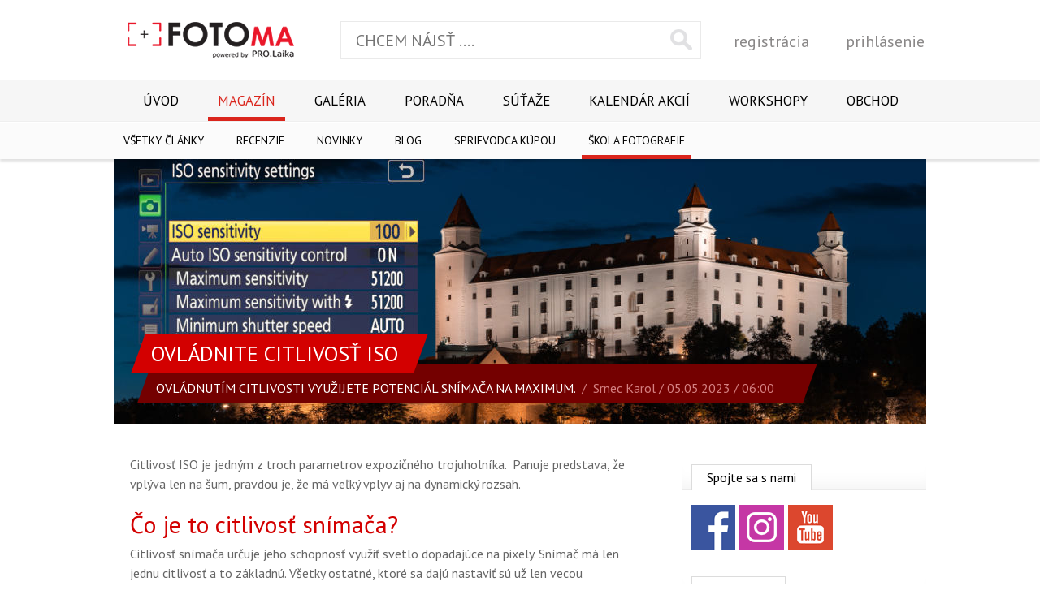

--- FILE ---
content_type: text/html; charset=UTF-8
request_url: https://www.fotoma.sk/magazin/skola-fotografie/ovladnite-citlivost-iso/
body_size: 37520
content:
<!DOCTYPE html>
<html lang="sk" class="no-js">
<head>
  <meta charset="utf-8">
  <title>Ovládnite citlivosť ISO | Fotoma.sk</title>
  <meta http-equiv="X-UA-Compatible" content="IE=edge">
  <meta name="viewport" content="width=device-width, initial-scale=1">
  <meta name="description" content="">
  <meta name="author" content="Srnec Karol">
  <meta name="robots" content="index, follow">
  <script>(function(d){d.className=d.className.replace("no-js","js")})(document.documentElement);</script>
  <link rel="stylesheet" type="text/css" media="all" href="https://fonts.googleapis.com/css?family=PT+Sans:400,700&amp;subset=latin-ext">
  <link rel="stylesheet" type="text/css" media="all" href="/css/gzip/base.min.css?v=10">
  <link rel="stylesheet" type="text/css" media="all" href="/css/custom.css?v=4">
  <meta property="og:url" content="https://www.fotoma.sk/magazin/skola-fotografie/ovladnite-citlivost-iso/">
  <meta property="og:type" content="website">
  <meta property="og:title" content="Ovládnite citlivosť ISO">
  <meta property="og:description" content="Citlivosť ISO je jedným z troch parametrov expozičného trojuholníka.  Panuje predstava, že vplýva len na šum, pravdou je, že má veľký vplyv aj na dynamický rozsah.">
  <meta property="og:image" content="https://www.fotoma.sk/images/content/hlavicky/4053/3cf1b28181d13a2c1b113fe9b76036b0.jpg">
  <script type="text/javascript" src="/js/gzip/merged.min.js?v=12"></script>
  <script type="text/javascript" src="https://ad.fotoma.sk/www/delivery/spcjs.php?id=4"></script>

<!-- Google Tag Manager -->
<script>(function(w,d,s,l,i){w[l]=w[l]||[];w[l].push({'gtm.start':
new Date().getTime(),event:'gtm.js'});var f=d.getElementsByTagName(s)[0],
j=d.createElement(s),dl=l!='dataLayer'?'&l='+l:'';j.async=true;j.src=
'https://www.googletagmanager.com/gtm.js?id='+i+dl;f.parentNode.insertBefore(j,f);
})(window,document,'script','dataLayer','GTM-W6S7HRS');</script>
<!-- End Google Tag Manager -->

<!-- Google Tag Manager -->
  <script type="text/javascript">
    window.dataLayer = window.dataLayer || [];
    function gtag(){dataLayer.push(arguments);}

    gtag('consent', 'default', {
      functionality_storage: 'granted',
      security_storage: 'granted',
      ad_storage: 'denied',
      analytics_storage: 'denied',
      personalization_storage: 'denied',
      ad_user_data: 'denied',
      ad_personalization: 'denied'
    });
  </script>

  <script type="text/javascript">
    gtag('js', new Date());
    gtag('config', 'GTM-W6S7HRS');
  </script>
<!-- End Google Tag Manager -->
</head>

<body>
<!-- Google Tag Manager (noscript) -->
<noscript><iframe src="https://www.googletagmanager.com/ns.html?id=GTM-W6S7HRS" height="0" width="0" style="display:none;visibility:hidden"></iframe></noscript>
<!-- End Google Tag Manager (noscript) -->

  <div class="site-container">
    <div class="site-header">
      <div class="content clearfix">
        <a href="/" class="logo">
          <img src="/images/logo.png" alt="FOTOma.sk - portál o fotografovaní, fotografie, foto galérie" class="logo-img">
        </a>

        <div class="header-search">
          <form action="/vyhladavanie/" method="get">
            <fieldset class="clearfix">
              <div class="form-field">
                <input type="text" name="q" value="" placeholder="CHCEM NÁJSŤ ...." class="search-field">
              </div>

              <div class="form-actions">
                <button type="submit" class="search-button">Vyhľadať</button>
              </div>
            </fieldset>
          </form>
        </div>

        <div class="header-user-login">
  <a href="/uzivatel/registracia/" class="link">registrácia</a>
  <a href="/uzivatel/prihlasenie/?continue=magazin/skola-fotografie/ovladnite-citlivost-iso" class="link">prihlásenie</a>
</div>
      </div>

      <a href="#menu" id="js-nav-toggle" class="nav-toggle">Menu</a>

<div id="menu" class="site-nav">
  <ul id="js-site-nav" class="site-nav-center clearfix">
    <li class="site-nav-item site-nav--first">
      <a href="/" class="site-nav-link">Úvod</a>
    </li>

    <li class="site-nav-item site-nav-item--open">
      <a href="/magazin/" class="site-nav-link site-nav-link--active">Magazín</a>

      <div class="site-nav-level-2">
        <div class="site-nav-level-2-center">
          <ul class="site-nav-level-2-ul clearfix">
            <li class="site-nav-level-2-item site-nav-level-2-item--first">
              <a href="/magazin/" class="site-nav-level-2-link">Všetky články</a>
            </li>

            <li class="site-nav-level-2-item">
              <a href="/magazin/recenzie/" class="site-nav-level-2-link">Recenzie</a>
            </li>

            <li class="site-nav-level-2-item">
              <a href="/magazin/novinky/" class="site-nav-level-2-link">Novinky</a>
            </li>

            <li class="site-nav-level-2-item">
              <a href="/magazin/blog/" class="site-nav-level-2-link">Blog</a>
            </li>

            <li class="site-nav-level-2-item">
              <a href="/magazin/sprievodca-kupou/" class="site-nav-level-2-link">Sprievodca kúpou</a>
            </li>

            <li class="site-nav-level-2-item">
              <a href="/magazin/skola-fotografie/" class="site-nav-level-2-link site-nav-level-2-link--active">Škola fotografie</a>
            </li>
          </ul>
        </div>
      </div>
    </li>

    <li class="site-nav-item">
      <a href="/galeria/" class="site-nav-link">Galéria</a>

      <div class="site-nav-level-2">
        <div class="site-nav-level-2-center">
          <ul class="site-nav-level-2-ul clearfix">
            <li class="site-nav-level-2-item site-nav-level-2-item--first">
              <a href="/galeria/" class="site-nav-level-2-link">odporúčané</a>
            </li>

            <li class="site-nav-level-2-item">
              <a href="/galeria/najnovsie/" class="site-nav-level-2-link">najnovšie</a>
            </li>

            <li class="site-nav-level-2-item">
              <a href="/galeria/popularne/" class="site-nav-level-2-link">populárne</a>
            </li>

            <li class="site-nav-level-2-item">
              <a href="/galeria/popularne-dnes/" class="site-nav-level-2-link">populárne dnes</a>
            </li>

            <li class="site-nav-level-2-item">
              <a href="/galeria/oblubene/" class="site-nav-level-2-link">obľubené</a>
            </li>

            <li class="site-nav-level-2-item">
              <a href="/galeria/oblubeni-autori/" class="site-nav-level-2-link">obľubení autori</a>
            </li>

            <li class="site-nav-level-2-item low-priority">
              <a href="/galeria/vyhladavanie/" class="site-nav-level-2-link">vyhľadávanie</a>
            </li>
          </ul>
        </div>
      </div>
    </li>

    <li class="site-nav-item">
      <a href="/forum/" class="site-nav-link">Poradňa</a>

      <div class="site-nav-level-2">
        <div class="site-nav-level-2-center">
          <ul class="site-nav-level-2-ul clearfix">
            <li class="site-nav-level-2-item site-nav-level-2-item--first">
              <a href="/forum/" class="site-nav-level-2-link">kategórie</a>
            </li>

            <li class="site-nav-level-2-item">
              <a href="/forum/vyhladavanie/" class="site-nav-level-2-link">vyhľadávanie</a>
            </li>
          </ul>
        </div>
      </div>
    </li>

    <li class="site-nav-item">
      <a href="/sutaze/" class="site-nav-link">Súťaže</a>
    </li>

    <li class="site-nav-item">
      <a href="/kalendar-akcii/" class="site-nav-link">Kalendár akcií</a>
    </li>

    <li class="site-nav-item">
      <a href="/workshopy/" class="site-nav-link">Workshopy</a>
    </li>

    <li class="site-nav-item">
      <a href="http://www.prolaika.sk/" class="site-nav-link" target="_blank">Obchod</a>
    </li>
  </ul>
</div>    </div>

    <div class="site-body clearfix">
      <div class="blog-header" style="background-color: #ffffff";>
  <div class="header-center">
    <div class="image">
      <img src="/images/content/hlavicky/4053/3cf1b28181d13a2c1b113fe9b76036b0_1000x326_crop.jpg" alt="Ovládnite citlivosť ISO">
    </div>

    <div class="title-wrap">
      <h1 class="title">
        <span class="in">Ovládnite citlivosť ISO</span>
      </h1>

      <div class="subtitle">
        <span class="in">
          <span class="category">Ovládnutím citlivosti využijete potenciál snímača na maximum.</span>&nbsp;&nbsp;/&nbsp;&nbsp;<a href="/profil/5746/srnec-karol/" class="author">Srnec Karol</a> / 05.05.2023 / 06:00        </span>
      </div>
    </div>
  </div>
</div>

<div class="site-center clearfix">
  <div class="blog-article">
    <div id="js-article" class="article">
      <p>Citlivosť ISO je jedným z troch parametrov expozičného trojuholníka.&nbsp; Panuje predstava, že vplýva len na šum, pravdou je, že má veľký vplyv aj na dynamický rozsah.</p><h1>Čo je to citlivosť snímača?</h1><p>Citlivosť snímača určuje jeho schopnosť využiť svetlo dopadajúce na pixely. Snímač má len jednu citlivosť a to základnú. Všetky ostatné, ktoré sa dajú nastaviť sú už len vecou spracovania signálu zo snímača.</p><p><strong>Citlivosť sa udáva pomocou číselného systému ISO. </strong>Nižšie hodnoty ISO zvyčajne znamenajú lepšiu kvalitu obrazu, ale vyššie hodnoty ISO sú užitočné pri snímaní v slabom svetle alebo pri fotografovaní pohyblivých objektov, kde je rýchlosť uzávierky kľúčovým faktorom.</p><p>Norma ISO nahradila staršie označenia ASA a DIN.</p><h3>Základná/natívna citlivosť</h3><p><strong>Natívna citlivosť snímača (anglicky "native ISO" alebo "base ISO") predstavuje hodnotu citlivosti senzoru fotoaparátu, pri ktorej senzor poskytuje najlepšiu možnú kvalitu obrazu. Táto hodnota citlivosti sa obvykle nachádza na spodku rozsahu ISO, čo znamená, že sa zvyčajne jedná o najnižšiu možnú hodnotu ISO, ktorú je možné na fotoaparáte nastaviť.</strong></p><p>Pri natívnej citlivosti sa senzor správa najpresnejšie a najkonzistentnejšie a umožňuje najvyššiu úroveň detailov, dynamického rozsahu a farebnej presnosti.</p><p>Najčastejšia základná citlivosť má hodnotu ISO 100, ale stretnete sa aj s ISO 64, 160, alebo 200. Záleží na konkrétnom fotoaparáte.</p><h3>Rozšírená citlivosť</h3><p><strong>Vďaka digitálnemu spracovaniu obrazu môžeme na fotoaparátoch nastaviť celú škálu citlivosti a prispôsobiť nastavenie fotoaparátu konkrétnym podmienkam. </strong>Hlavne profesionálne fotoaparáty ponúkajú aj nastavenie nižšej ako základnej citlivosti. Využíva sa to, ak potrebujete predĺžiť expozičný čas. Napr. pri fotografovaní tečúcej vody a oblakov, alebo pri fotografovaní s vysokosvetelnými objektívmi. Všetky fotoaparáty majú rozšírenie citlivosti do vysokých hodnôt. Bežne viac ako ISO 6400.</p><p>&nbsp;</p><p><a href="/fotogaleria/ovladnite-citlivost-iso/?photo=29781"><img alt="" src="/images/content/galeria/2908/7d62922efc86c234077d3c36d7e5ac39_635x0_fit.jpg" style="height:423px; width:635px" /></a></p><p class="video-label">Aj takto môže vyzerať ponuka citlivosti ISO.</p><h3>Citlivosť a expozičný trojuholník</h3><p><strong>Citlivosť je súčasťou expozičného trojuholníka, základu každej kompozície. Trojuholník tvoria ešte parametre času a clony.</strong> Fotograf sa pri fotení rozhoduje, akú kombináciu času, clony a citlivosti použije.</p><p>Všetky tri parametre sa nastavujú po krokoch EV. Pre presnejšie nastavenie expozície sa používa nastavenie po 1/2 alebo 1/3 EV.</p><p>Ak ponecháte čas a clonu konštantné, pri zvýšení ISO o 1EV (napr. zo 100 na 200), zdvojnásobíte jas. Naopak, ak citlivosť o 1 EV znížite, klesne jas na polovicu.</p><p>&nbsp;</p><p><a href="/fotogaleria/ovladnite-citlivost-iso/?photo=29782"><img alt="" src="/images/content/galeria/2145/d95b7d953da67aa9aafe14fb9c7cf401_635x0_fit.jpg" style="height:541px; width:635px" /></a></p><p class="video-label">Expozičný trojuholník.</p><p>&nbsp;</p><h1>Nastavenie fotoaparátu</h1><p>Pred použitím fotoaparátu odporúčam preštudovať si návod. Nastavenie citlivosti musíte dostať do krvi, rovnako ako času a clony.</p><p>&nbsp;</p><p><a href="/fotogaleria/ovladnite-citlivost-iso/?photo=29783"><img alt="" src="/images/content/galeria/3572/f98ef25400e21b9efc69f4b6fbcb94e6_635x0_fit.jpg" style="height:357px; width:635px" /></a></p><p class="video-label">Menu, fotoaparátu Nikon, pre nastavenie citlivosti ISO.</p><h3>AUTO ISO</h3><p>V tomto režime nastavuje citlivosť fotoaparát. Berie pri tom do úvahy aj ohniskovú dĺžku objektívu. Snaží sa, aby ste nerozmazali záber, tým že neudržíte fotoaparát stabilne. Schopnosť udržať fotoaparát stabilne je individuálna a výdatne pri nej pomáha stabilizácia obrazu.</p><h3>Limity pre nastavenie citlivosti</h3><p>U pokročilejších fotoaparátov máte možnosť nastaviť limitný čas, pod ktorý by fotoaparát nemal ísť. Dá sa aj nastaviť, akú najvyššiu citlivosť má fotoaparát používať.</p><h3>Odšumovanie vo fotoaparáte</h3><p><strong>V pokročilých fotoaparátoch nájdete dve rozdielne funkcie odšumovania. Jedna je určená pre odšumovanie pri vysokých citlivostiach a funguje len pri fotografovaní do formátov JPG/HEIF.</strong> AK fotografujete do RAW, funkciu vypnite, pretože spomaľuje fotoaparát. Osobne ani v prípade fotografovania do JPG/HEIF neodporúčam používať odšumovanie. Zvyčajne je príliš agresívne a potláča jemné detaily.</p><p><strong>Druhá funkcia odšumovania slúži na odšumenie fotografii nasnímaných dlhými časmi, pri ktorých sa môže objaviť šum spôsobený nerovnomernou kvalitou pixelov a prehrievaním snímača, aj keď je nastavená nízka citlivosť.</strong> Ak expozícia trvá napr. 30 sekúnd, fotoaparát po nej exponuje ďalších 30 sekúnd, ale s uzatvorenou uzávierkou. Zistí, ktoré pixely produkujú šum a využije to pri odšumení. Dlhý odšumovací proces môže zdržiavať v určitých situáciach.</p><h1>Šum a citlivosť ISO</h1><p><strong>So zvyšujúcou sa citlivosťou rastie množstvo šumu. Posudzovanie miery šumu je do veľkej miery individuálne. Každý má svoju hranicu, kedy je miera šumu už privysoká.</strong> Záleží aj na použití fotografii, či budú zverejnené na sociálnych sieťach, alebo tlačené na veľký formát.</p><p>Urobte si vlastný test šumu. Fotoaparát dajte na statív a postupne urobte sériu fotografii s celým rozsahom citlivosti. Odporúčam urobiť to v exteriéri aj interiéri.</p><p>&nbsp;</p><p><a href="/fotogaleria/ovladnite-citlivost-iso/?photo=29784"><img alt="" src="/images/content/galeria/0940/3252d15c1073099a5cfb99912ae2d815_635x0_fit.png" style="height:357px; width:635px" /></a></p><p class="video-label">Ja testujem citlivosť a jej vplyv na šum v kostole, kde sú horšie svetelné podmienky a je tam veľký dynamický rozsah svetiel, od presvetlených vitráží, až po tmavé tiene pod lavicami.</p><p>&nbsp;</p><p>Digitálny šum má dve zložky: jasovú a farebnú. Jasová určuje množstvo šumu. Farebná zafarbenie jednotlivých “zŕn”. Farebný šum vieme výborne potlačiť a tak sme nútený bojovať len s monochromatickým šumom.</p><p><em>Tip: Osobne považujem za najvyššiu hranicu použitia tú, kedy sa množstvo šumu vyrovná množstvu obrazových informácii.</em></p><h3>Odšumovanie v počítači</h3><p>V posledných mesiacoch zažíva odšumovanie v počítači revolúciu. Do hry vstúpila umelá inteligencia, pomocou ktorej je odšumovanie oveľa účinnejšie a menej deštruktívne, ako odšumovanie štandardnými postupmi. Aby ste mohli fotografie účinne odšumiť, musíte fotografovať do formátu RAW. Viac sa dozviete v týchto článkoch:</p><ul><li><a target="_blank" href="https://www.fotoma.sk/magazin/blog/dxo-pureraw3-pre-ostrejsie-fotografie-bez-sumu/">DXO PureRaw3 - pre ostrejšie fotografie bez šumu</a></li><li><a target="_blank" href="https://www.fotoma.sk/magazin/blog/mala-odsumovacia-revolucia-v-lightroom-classic-cc-12-3/">Malá odšumovacia revolúcia v Lightroom Classic CC 12.3</a></li></ul><h1>Dynamický rozsah snímača a citlivosť ISO</h1><p>Pri výbere fotoaparátu sa často riadime tým, aký má dynamický rozsah a úroveň šumu. To ako vplýva citlivosť na množstvo šumu je vidieť na prvý pohľad, keď si fotografiu zväčšíte na 100%. <strong>Menej fotografov vie, že citlivosť ISO vplýva aj na dynamický rozsah a to veľmi výrazne.</strong></p><p>Dynamický rozsah snímača určuje, aký rozsah jasov vie zachytiť. U najlepších fotoaparátov sa DR blíži 15 EV. Pri vysokých citlivostiach spadne DR aj o viac ako 50%. To je obrovský rozdiel. Aj keď vás šum vôbec nezaujíma, vplyv ISO na dynamický rozsah by ste nemali ignorovať.</p><h1>Laboratórne merania</h1><p>Sú laboratória, ktoré sa zaoberajú kvalitou snímačov. Najznámejšie sú <a target="_blank" href="http://dxomark.com">dxomark.com</a> a <a target="_blank" href="https://www.photonstophotos.net/">https://www.photonstophotos.net/</a>. Posudzujú šum, dynamický rozsah, farebnú hĺbku.</p><p>&nbsp;</p><p><a href="/fotogaleria/ovladnite-citlivost-iso/?photo=29785"><img alt="" src="/images/content/galeria/1008/9f4ac1271119bd7400e1726ff5b7d362_635x0_fit.png" style="height:403px; width:635px" /></a></p><p class="video-label">Skóre fotoaparátu Sony A7 IV. Podľa <a target="_blank" href="http://dxomark.com">dxomark.com</a> má fotoaparát nadpriemerný dynamický rozsah 14,7 EV a akceptovateľný šum je až do ISO 3379. V praxi nie je problém fotografovať aj na ISO 12 800.</p><p>&nbsp;</p><p><a href="/fotogaleria/ovladnite-citlivost-iso/?photo=29786"><img alt="" src="/images/content/galeria/2975/ddd2c5a1eee6af67d1e4eff8d5f84fe6_635x0_fit.png" style="height:284px; width:635px" /></a></p><p class="video-label">Porovnanie troch fotoaparátov. Graf poklesu dynamického rozsahu v závislosti na citlivosti ISO. Vidíte, že pri najvyšších citlivostiach je dynamický rozsah len polovičný.</p><h1>Prax</h1><p>Každý snímač podáva najlepšie výsledky na základnej citlivosti, ktorá je pre neho prirodzená. Veľmi dobre výsledky sú zvyčajne aj 1-2 EV hore, alebo dole. Ak chcete vyťažiť z vašej techniky maximum, snažte sa používať základnú citlivosť.</p><p>&nbsp;</p><p><a href="/fotogaleria/ovladnite-citlivost-iso/?photo=29787"><img alt="" src="/images/content/galeria/2033/2cc647fb5542e4bdee2091e94841d239_635x0_fit.png" style="height:174px; width:635px" /></a></p><p class="video-label">Na <a href="https://www.photonstophotos.net/">https://www.photonstophotos.net/</a> som si pozrel môj Sony A7R V. Ak chcem získať maximálny dynamický rozsah, mal by som sa pohybovať v rozsahu ISO 50-200.</p><p>&nbsp;</p><p>Medzi situácie, kedy je nevyhnutné používať vyššie hodnoty citlivosti je fotografovanie pohybu a fotografovanie za zlých svetelných podmienok, ak nemôžete použiť statív alebo blesk. Pri žánroch ako šport, wildlife, reportáž, svadba, sa použitiu vyšších citlivostí nevyhneme. Tu sa často používa automatické nastavenie ISO. Mali by sme sa ale vždy snažiť, aby sme používali čo najnižšie hodnoty, napr. použitím svetelnejších objektívov.</p><p>&nbsp;</p><p><a href="/fotogaleria/ovladnite-citlivost-iso/?photo=29788"><img alt="" src="/images/content/galeria/3061/14cbe68b28b8cf5d75954c8315b81895_635x0_fit.jpg" style="height:423px; width:635px" /></a></p><p class="video-label">Pri fotografovaní koncertov v interiéroch sa nevyhnete použitiu vyšších citlivostí. ISO 3200.</p><p>&nbsp;</p><p><a href="/fotogaleria/ovladnite-citlivost-iso/?photo=29789"><img alt="" src="/images/content/galeria/0274/a64925e34dc155d2909156c47e8fd9b6_635x0_fit.jpg" style="height:423px; width:635px" /></a></p><p class="video-label">Aj keď je svetla málo, nemali by ste použiť vysokú citlivosť, ale základnú a umiestniť fotoaparát na statív.</p><p>&nbsp;</p><p>V žánroch ako portrét, krajina, architektúra, nočná fotografia, produktová fotografia, sa považuje za hriech používať vyššiu, ako základnú citlivosť. Tu všade môžete použiť statív, alebo prisvetlenie. Použitie vyšších citlivosti je dôkazom lenivosti fotografa a jeho zlým prístupom k fotografovaniu.</p><p>&nbsp;</p><p><a href="/fotogaleria/ovladnite-citlivost-iso/?photo=29790"><img alt="" src="/images/content/galeria/3407/289f003a53990d9cd76e29207e24bb24_635x0_fit.jpg" style="height:423px; width:635px" /></a></p><p class="video-label">Základnú, alebo zníženú citlivosť používajte na portrétoch v exteriéri.</p><p>&nbsp;</p><p><a href="/fotogaleria/ovladnite-citlivost-iso/?photo=29791"><img alt="" src="/images/content/galeria/0396/e9b3b83373627b82079501a5ece1908b_635x0_fit.jpg" style="height:357px; width:635px" /></a></p><p class="video-label">V krajinárskej fotografii potrebujete maximálny dynamický rozsah a žiaden šum. Preto fotografujete s nastavenou základnou citlivosťou.</p><p>&nbsp;</p><p><strong>Odporúčané články:</strong></p><ul><li><a target="_blank" href="https://www.fotoma.sk/magazin/skola-fotografie/ovladnite-obrazove-profily/">Ovládnite obrazové profily</a></li><li><a target="_blank" href="https://www.fotoma.sk/magazin/skola-fotografie/vyvazenie-bielej-pre-zaciatocnikov/">Vyváženie bielej pre začiatočníkov</a></li></ul>    </div>

    <div class="article-stats clearfix" itemscope itemtype="http://schema.org/Article">
  <div class="mf" itemprop="name">Ovládnite citlivosť ISO</div>

  <div class="mf" itemprop="aggregateRating" itemscope itemtype="http://schema.org/AggregateRating">
    <span itemprop="ratingValue">0</span>
    <span itemprop="bestRating">5</span> with
    <span itemprop="ratingCount">0</span>
  </div>

  <div class="share">
    <div class="share-services clearfix">
      <div id="js-share-facebook" class="service" data-url="https://www.fotoma.sk/magazin/skola-fotografie/ovladnite-citlivost-iso/" data-text="Ovládnite citlivosť ISO"></div>
      <div id="js-share-twitter" class="service" data-url="https://www.fotoma.sk/magazin/skola-fotografie/ovladnite-citlivost-iso/" data-text="Ovládnite citlivosť ISO"></div>
      <div id="js-share-pinterest" class="service" data-url="https://www.fotoma.sk/magazin/skola-fotografie/ovladnite-citlivost-iso/" data-text="Ovládnite citlivosť ISO"></div>
    </div>
  </div>

  <div class="group vote clearfix">
    <div title="Pre hodnotenie sa musíte prihlásiť" id="js-stars" class="stars">
      <div class="points" style="width: 0px;">&nbsp;</div>
    </div>
  </div>

  <div class="group current-stats">
    <div class="line">
      <span class="label">počet hodnotení:</span> <span id="js-num-votes">0</span>
    </div>

    <div class="line" style="display: none;">
      <span class="label">moje hodnotenie:</span> <span id="js-my-vote"></span>
    </div>
  </div>
</div>


<script src="/js/sharrre.js"></script>

<script>

$(document).ready(function()
{
  // STAR VOTE
  $('a.js-star').mouseenter(function()
  {
    var $this = $(this);
    var value = $this.data('value');

    $this.parent().find('a.js-star').removeClass('hover').slice(0, value).addClass('hover');
  });

  $('a.js-star').click(function()
  {
    var $this = $(this);
    var page_id = $this.data('page-id');
    var value = $this.data('value');
    var my_vote = $('#js-my-vote').text();

    $this.parent().find('a.js-star').removeClass('active hover').slice(0, value).addClass('active hover');

    if(my_vote!='')
    {
      $.LTMessageBox.Alert('Tento článok ste už hodnotili. Vaše hodnotenie bolo ' + my_vote, 'zatvoriť');
      return true;
    }

    $.post('/do.php?module=ajax&action=pages_add_vote', { page_id: page_id, points: value }, null, 'json')
    .success(function(response)
    {
      if('status' in response)
      {
        if(response.status=='success')
        {
          $('a.js-star').off('mouseenter click');
          $this.parent().attr('id', 'js-stars');

          $('#js-my-vote').text(value);

          if('num_votes' in response)
          {
            $('#js-num-votes').text(response.num_votes);
          }

          if('num_points' in response)
          {
            $('#js-num_points').text(response.num_points).closest('.line').show();
          }

          if('points' in response)
          {
            $('#js-points-value').text('(' + response.points + ')');
          }
        }
        else if(response.status=='not authenticated')
        {
          $.LTMessageBox.Alert('Pre hodnotenie sa najskôr musíte prihlásiť.', 'zatvoriť');
        }
        else if(response.status=='already rated')
        {
          if('my_vote' in response)
          {
            $.LTMessageBox.Alert('Tento článok ste už hodnotili. Vaše hodnotenie bolo ' + response.my_vote, 'zatvoriť');
          }
          else $.LTMessageBox.Alert('Tento článok ste už hodnotili.', 'zatvoriť');
        }
        else $.LTMessageBox.Alert('Pri ukladaní dát nastala chyba.', 'zatvoriť');
      }
      else $.LTMessageBox.Alert('Pri ukladaní dát nastala chyba.', 'zatvoriť');
    })
    .fail(function()
    {
      $.LTMessageBox.Alert('Pri ukladaní dát nastala chyba.', 'zatvoriť');
    });
  });

  $('#js-star-rating').mouseleave(function()
  {
    var $this = $(this);

    $this.find('a.js-star').removeClass('hover');
    $this.find('.active').addClass('hover');
  });

  $(document).on('click', '#js-stars', function()
  {
    var $this = $(this);
    var my_vote = $('#js-my-vote').text();

    if(my_vote!='')
    {
      $.LTMessageBox.Alert('Tento článok ste už hodnotili. Vaše hodnotenie bolo: ' + my_vote, 'zatvoriť');
    }
    else $.LTMessageBox.Alert('Pre hodnotenie sa najskôr musíte prihlásiť.', 'zatvoriť');
  });
});

</script>  </div>

  <div class="sidebar sidebar--hide-mobile">
  <div class="sb-social">
    <ul class="sb-tabs clearfix">
      <li class="tab active">
        <a>Spojte sa s nami</a>
      </li>
    </ul>

    <ul class="sb-social-links">
      <li class="sb-social-item">
        <a href="https://www.facebook.com/Prolaika/" target="_blank" class="sb-social-link sb-social-link--facebook">Facebook</a>
      </li>

      <li class="sb-social-item">
        <a href="https://www.instagram.com/prolaika/" target="_blank" class="sb-social-link sb-social-link--instagram">Instagram</a>
      </li>

      <li class="sb-social-item">
        <a href="https://www.youtube.com/user/PROlaika" target="_blank" class="sb-social-link sb-social-link--youtube">YouTube</a>
      </li>
    </ul>
  </div>

  <div id="newsletter" class="sb-newsletter">
    <ul class="sb-tabs clearfix">
      <li class="tab active">
        <a>Newsletter</a>
      </li>
    </ul>

    <div class="info">Zaregistrujte sa do newsletteru a získavajte od nás vždy tie najčerstvejšie informácie.</div>

    <form action="/newsletter/registracia/" method="get" class="js-validation">
      <fieldset class="clearfix">
        <div class="form-field">
          <input type="text" name="email" value="" placeholder="Zadajte e-mail" required="required" class="email-field email">
        </div>

        <div class="form-actions">
          <button type="submit" class="submit-button">zaregistrovať</button>
        </div>
      </fieldset>
    </form>
  </div>

  <div class="sb-banner">
    <script type='text/javascript'>
    <!--// <![CDATA[
    OA_show(12);
    // ]]> -->
    </script>
  </div>

  <div class="sb-comments">
    <ul class="sb-tabs clearfix">
      <li class="tab active">
        <a>Komentáre</a>
      </li>
    </ul>

    <div class="tabs-wrap">
      <ul>
        <li class="item first">
          <h2 class="title">
            <a href="/sutaze/fotosutaz-pro-laika-fotograf-roka-2026-1-kolo-zimna-priroda/#posledny-komentar">Fotosúťaž PRO.Laika fotograf roka 2026: 1. kolo - Zimná príroda</a>&nbsp;<span class="num">(1)</span>
          </h2>

          <div class="info-line clearfix">
            <div class="entry">
              <a href="/profil/359/stefan-zitniak/" class="author">Štefan Žitniak</a>
            </div>

            <div class="entry">
              <span class="date js-nicedate" data-date="2026-01-19 06:56:28">19.01.2026 06:56:28</span>
            </div>
          </div>
        </li>
        <li class="item">
          <h2 class="title">
            <a href="/magazin/novinky/vyhodnotenie-12-kola-sutaze-pro-laika-fotograf-roka-2025/#posledny-komentar">Vyhodnotenie 12. kola súťaže Pro.Laika fotograf roka 2025</a>&nbsp;<span class="num">(4)</span>
          </h2>

          <div class="info-line clearfix">
            <div class="entry">
              <a href="/profil/6330/zdenek-kejr/" class="author">Zdenek Kejr</a>
            </div>

            <div class="entry">
              <span class="date js-nicedate" data-date="2026-01-16 12:41:18">16.01.2026 12:41:18</span>
            </div>
          </div>
        </li>
        <li class="item">
          <h2 class="title">
            <a href="/workshopy/zimne-fotografovanie-dravych-vtakov-v-stiavnickych-vrchoch/#posledny-komentar">Zimné fotografovanie dravých vtákov v Štiavnických vrchoch</a>&nbsp;<span class="num">(4)</span>
          </h2>

          <div class="info-line clearfix">
            <div class="entry">
              <a href="/profil/6234/dusan-rafaj/" class="author">Dušan Rafaj</a>
            </div>

            <div class="entry">
              <span class="date js-nicedate" data-date="2026-01-14 18:32:47">14.01.2026 18:32:47</span>
            </div>
          </div>
        </li>
        <li class="item">
          <h2 class="title">
            <a href="/magazin/novinky/nikon-predstavuje-zoom-objektiv-nikkor-z-24-105mm-f-4-7-1/#posledny-komentar">Nikon predstavuje zoom objektív Nikkor z 24-105mm f/4-7.1</a>&nbsp;<span class="num">(1)</span>
          </h2>

          <div class="info-line clearfix">
            <div class="entry">
              <a href="/profil/5752/jozef-svetlosak/" class="author">Jozef Svetlošák</a>
            </div>

            <div class="entry">
              <span class="date js-nicedate" data-date="2026-01-13 09:36:00">13.01.2026 09:36:00</span>
            </div>
          </div>
        </li>
      </ul>
    </div>
  </div>

  <div class="sb-facebook">
    <ul class="sb-facebook-content">
      <div class="fb-page" data-href="https://www.facebook.com/Prolaika/" data-tabs="timeline" data-width="300" data-height="500" data-small-header="true" data-adapt-container-width="true" data-hide-cover="false" data-show-facepile="true"></div>
      <div id="fb-root"></div>
    </ul>
  </div>

<script>
(function(d, s, id) {
  var js, fjs = d.getElementsByTagName(s)[0];
  if (d.getElementById(id)) return;
  js = d.createElement(s); js.id = id;
  js.src = 'https://connect.facebook.net/{_"sk_SK"}/sdk.js#xfbml=1&version=v2.11';
  fjs.parentNode.insertBefore(js, fjs);
}(document, 'script', 'facebook-jssdk'));
</script>

  <div class="sb-comments">
    <ul class="sb-tabs clearfix">
      <li class="tab active">
        <a>Poradňa</a>
      </li>
    </ul>

    <div class="tabs-wrap">
      <ul>
        <li class="item first">
          <h2 class="title">
            <a href="/forum/11/video/132/vlogovacia-kamera/#posledny-komentar">Vlogovacia kamera</a>&nbsp;<span class="num">(1)</span>
          </h2>

          <div class="info-line clearfix">
            <div class="entry">
              <a href="/profil/5750/boris-halabrin/" class="author">Boris Halabrin</a>
            </div>

            <div class="entry">
              <span class="date js-nicedate" data-date="2026-01-19 09:09:07">19.01.2026 09:09:07</span>
            </div>
          </div>
        </li>
        <li class="item">
          <h2 class="title">
            <a href="/forum/2/objektivy/131/reverzny-objektiv-viltrox-25mm-air-manual-focus-a-z-50i/#posledny-komentar">reverzný objektív viltrox 25mm air, manual focus a z 50I</a>&nbsp;<span class="num">(3)</span>
          </h2>

          <div class="info-line clearfix">
            <div class="entry">
              <a href="/profil/5602/branislav/" class="author">Branislav .</a>
            </div>

            <div class="entry">
              <span class="date js-nicedate" data-date="2026-01-16 14:10:28">16.01.2026 14:10:28</span>
            </div>
          </div>
        </li>
        <li class="item">
          <h2 class="title">
            <a href="/forum/10/len-tak/130/kometa-c-2025-a6-lemmon/#posledny-komentar">Kométa C/2025 A6 Lemmon</a>&nbsp;<span class="num">(1)</span>
          </h2>

          <div class="info-line clearfix">
            <div class="entry">
              <a href="/profil/6076/gregor-zavarsky/" class="author">Gregor Zavarský</a>
            </div>

            <div class="entry">
              <span class="date js-nicedate" data-date="2025-10-05 16:50:03">05.10.2025 16:50:03</span>
            </div>
          </div>
        </li>
        <li class="item">
          <h2 class="title">
            <a href="/forum/1/fotoaparaty/121/dof-ff-vs-apsc/#posledny-komentar">DOF FF vs. APSC</a>&nbsp;<span class="num">(4)</span>
          </h2>

          <div class="info-line clearfix">
            <div class="entry">
              <a href="/profil/7273/marek-vanco/" class="author">Marek Vančo</a>
            </div>

            <div class="entry">
              <span class="date js-nicedate" data-date="2025-04-28 22:27:17">28.04.2025 22:27:17</span>
            </div>
          </div>
        </li>
      </ul>
    </div>
  </div>

  <div class="sb-banner">
    <script type='text/javascript'>
    <!--// <![CDATA[
    OA_show(13);
    // ]]> -->
    </script>
  </div>
</div></div>


<div id="komentare" class="site-center blog-comments">
  <div class="section-title-wrap clearfix">
    <h2 class="section-title">
      <span class="in">Komentáre</span>
    </h2>
  </div>

  <div class="comments">
  </div>
</div>

<div class="site-center">
  <div id="pridaj-komentar" class="add-comment-form">
    <div style="text-align: center;">
      Pre pridanie komentára sa musíte <a href="/uzivatel/prihlasenie/?continue=magazin/skola-fotografie/ovladnite-citlivost-iso">prihlásiť...</a>
    </div>
  </div>
</div>

<script>

$(document).ready(function()
{
  $('a.js-reply-button').click(function()
  {
    var $this = $(this);

    $('#js-reply-to').val($this.data('comment-id'));
    $('#js-reply-to-username').text($this.data('comment-author'));
    $('#js-reply-to-user').show();

    $('html, body').animate({scrollTop: $('#pridaj-komentar').offset().top }, 400);
  });
});

</script>

<script src="/js/fileupload.js"></script>
<script src="/js/comments_attachements.js?v=2"></script>
<script>

$(document).ready(function()
{
  $.post('/do.php?module=ajax&action=pages_add_visit', { page_id: 3007 });

  $('#js-article img').each(function()
  {
    var $this = $(this);
    var alt = $.trim($this.attr('alt'));

    if(alt!='')
    {
      if($this.parent().is('a'))
      {
        $this.parent().after($('<div class="image-label"/>').text(alt));
      }
      else $this.after($('<div class="image-label"/>').text(alt));
    }
  });
});

</script>    </div>

    <div class="site-footer">
      <div class="center clearfix">
        <div class="logo">
          <img src="/images/logo_footer.png" alt="PRO.Laika - kamenný a internetový obchod">
        </div>

        <div class="footer-nav">
          <ul>
            <li class="c1"><a href="/o-nas/">O nás</a></li>
            <li class="c2"><a href="/redakcia/">Redakcia</a></li>
            <li class="c1"><a href="/partneri/">Partneri</a></li>
            <li class="c2"><a href="/kontakt/">Kontakt</a></li>
            <li class="c1"><a href="/podmienky-pouzivania-portalu-fotoma/">Podmienky používania portálu Fotoma</a></li>
            <li class="c2"><a href="/zasady-ochrany-osobnych-udajov/">Zásady ochrany osobných údajov</a></li>
          </ul>
        </div>

<!--
        <div class="footer-contact">
          <div class="line clearfix">
            <div class="label">Predajňa</div>
            <div class="text">02 / 5441 4880</div>
          </div>

          <div class="line clearfix">
            <div class="label">eShop</div>
            <div class="text">0911 645 118</div>
          </div>

          <div class="line clearfix">
            <div class="label">Servis</div>
            <div class="text">02 / 5464 7792</div>
          </div>
        </div>
-->

        <div class="webdesign">webdesign: ltdesign.sk</div>
      </div>
    </div>
  </div>
<script type="text/plain" async="async" data-category="analytics" data-src="https://www.googletagmanager.com/gtag/js?id=UA-64201383-2"></script>

<script type="text/plain" data-category="analytics">
  window.dataLayer = window.dataLayer || [];
  function gtag(){dataLayer.push(arguments);}
  gtag('js', new Date());
  gtag('config', 'UA-64201383-2');
</script>
<div id="js-cookie-consent" data-privacy-policy-path="/zasady-ochrany-osobnych-udajov/"></div>

  <!-- 8.57 ms -->
</body>
</html>

--- FILE ---
content_type: application/javascript
request_url: https://www.fotoma.sk/js/fileupload.js
body_size: 30864
content:
/*! jQuery UI - v1.11.2 - 2014-11-21
* http://jqueryui.com
* Includes: widget.js
* Copyright 2014 jQuery Foundation and other contributors; Licensed MIT */
(function(e){"function"==typeof define&&define.amd?define(["jquery"],e):e(jQuery)})(function(e){var t=0,i=Array.prototype.slice;e.cleanData=function(t){return function(i){var s,n,a;for(a=0;null!=(n=i[a]);a++)try{s=e._data(n,"events"),s&&s.remove&&e(n).triggerHandler("remove")}catch(o){}t(i)}}(e.cleanData),e.widget=function(t,i,s){var n,a,o,r,h={},l=t.split(".")[0];return t=t.split(".")[1],n=l+"-"+t,s||(s=i,i=e.Widget),e.expr[":"][n.toLowerCase()]=function(t){return!!e.data(t,n)},e[l]=e[l]||{},a=e[l][t],o=e[l][t]=function(e,t){return this._createWidget?(arguments.length&&this._createWidget(e,t),void 0):new o(e,t)},e.extend(o,a,{version:s.version,_proto:e.extend({},s),_childConstructors:[]}),r=new i,r.options=e.widget.extend({},r.options),e.each(s,function(t,s){return e.isFunction(s)?(h[t]=function(){var e=function(){return i.prototype[t].apply(this,arguments)},n=function(e){return i.prototype[t].apply(this,e)};return function(){var t,i=this._super,a=this._superApply;return this._super=e,this._superApply=n,t=s.apply(this,arguments),this._super=i,this._superApply=a,t}}(),void 0):(h[t]=s,void 0)}),o.prototype=e.widget.extend(r,{widgetEventPrefix:a?r.widgetEventPrefix||t:t},h,{constructor:o,namespace:l,widgetName:t,widgetFullName:n}),a?(e.each(a._childConstructors,function(t,i){var s=i.prototype;e.widget(s.namespace+"."+s.widgetName,o,i._proto)}),delete a._childConstructors):i._childConstructors.push(o),e.widget.bridge(t,o),o},e.widget.extend=function(t){for(var s,n,a=i.call(arguments,1),o=0,r=a.length;r>o;o++)for(s in a[o])n=a[o][s],a[o].hasOwnProperty(s)&&void 0!==n&&(t[s]=e.isPlainObject(n)?e.isPlainObject(t[s])?e.widget.extend({},t[s],n):e.widget.extend({},n):n);return t},e.widget.bridge=function(t,s){var n=s.prototype.widgetFullName||t;e.fn[t]=function(a){var o="string"==typeof a,r=i.call(arguments,1),h=this;return a=!o&&r.length?e.widget.extend.apply(null,[a].concat(r)):a,o?this.each(function(){var i,s=e.data(this,n);return"instance"===a?(h=s,!1):s?e.isFunction(s[a])&&"_"!==a.charAt(0)?(i=s[a].apply(s,r),i!==s&&void 0!==i?(h=i&&i.jquery?h.pushStack(i.get()):i,!1):void 0):e.error("no such method '"+a+"' for "+t+" widget instance"):e.error("cannot call methods on "+t+" prior to initialization; "+"attempted to call method '"+a+"'")}):this.each(function(){var t=e.data(this,n);t?(t.option(a||{}),t._init&&t._init()):e.data(this,n,new s(a,this))}),h}},e.Widget=function(){},e.Widget._childConstructors=[],e.Widget.prototype={widgetName:"widget",widgetEventPrefix:"",defaultElement:"<div>",options:{disabled:!1,create:null},_createWidget:function(i,s){s=e(s||this.defaultElement||this)[0],this.element=e(s),this.uuid=t++,this.eventNamespace="."+this.widgetName+this.uuid,this.bindings=e(),this.hoverable=e(),this.focusable=e(),s!==this&&(e.data(s,this.widgetFullName,this),this._on(!0,this.element,{remove:function(e){e.target===s&&this.destroy()}}),this.document=e(s.style?s.ownerDocument:s.document||s),this.window=e(this.document[0].defaultView||this.document[0].parentWindow)),this.options=e.widget.extend({},this.options,this._getCreateOptions(),i),this._create(),this._trigger("create",null,this._getCreateEventData()),this._init()},_getCreateOptions:e.noop,_getCreateEventData:e.noop,_create:e.noop,_init:e.noop,destroy:function(){this._destroy(),this.element.unbind(this.eventNamespace).removeData(this.widgetFullName).removeData(e.camelCase(this.widgetFullName)),this.widget().unbind(this.eventNamespace).removeAttr("aria-disabled").removeClass(this.widgetFullName+"-disabled "+"ui-state-disabled"),this.bindings.unbind(this.eventNamespace),this.hoverable.removeClass("ui-state-hover"),this.focusable.removeClass("ui-state-focus")},_destroy:e.noop,widget:function(){return this.element},option:function(t,i){var s,n,a,o=t;if(0===arguments.length)return e.widget.extend({},this.options);if("string"==typeof t)if(o={},s=t.split("."),t=s.shift(),s.length){for(n=o[t]=e.widget.extend({},this.options[t]),a=0;s.length-1>a;a++)n[s[a]]=n[s[a]]||{},n=n[s[a]];if(t=s.pop(),1===arguments.length)return void 0===n[t]?null:n[t];n[t]=i}else{if(1===arguments.length)return void 0===this.options[t]?null:this.options[t];o[t]=i}return this._setOptions(o),this},_setOptions:function(e){var t;for(t in e)this._setOption(t,e[t]);return this},_setOption:function(e,t){return this.options[e]=t,"disabled"===e&&(this.widget().toggleClass(this.widgetFullName+"-disabled",!!t),t&&(this.hoverable.removeClass("ui-state-hover"),this.focusable.removeClass("ui-state-focus"))),this},enable:function(){return this._setOptions({disabled:!1})},disable:function(){return this._setOptions({disabled:!0})},_on:function(t,i,s){var n,a=this;"boolean"!=typeof t&&(s=i,i=t,t=!1),s?(i=n=e(i),this.bindings=this.bindings.add(i)):(s=i,i=this.element,n=this.widget()),e.each(s,function(s,o){function r(){return t||a.options.disabled!==!0&&!e(this).hasClass("ui-state-disabled")?("string"==typeof o?a[o]:o).apply(a,arguments):void 0}"string"!=typeof o&&(r.guid=o.guid=o.guid||r.guid||e.guid++);var h=s.match(/^([\w:-]*)\s*(.*)$/),l=h[1]+a.eventNamespace,u=h[2];u?n.delegate(u,l,r):i.bind(l,r)})},_off:function(t,i){i=(i||"").split(" ").join(this.eventNamespace+" ")+this.eventNamespace,t.unbind(i).undelegate(i),this.bindings=e(this.bindings.not(t).get()),this.focusable=e(this.focusable.not(t).get()),this.hoverable=e(this.hoverable.not(t).get())},_delay:function(e,t){function i(){return("string"==typeof e?s[e]:e).apply(s,arguments)}var s=this;return setTimeout(i,t||0)},_hoverable:function(t){this.hoverable=this.hoverable.add(t),this._on(t,{mouseenter:function(t){e(t.currentTarget).addClass("ui-state-hover")},mouseleave:function(t){e(t.currentTarget).removeClass("ui-state-hover")}})},_focusable:function(t){this.focusable=this.focusable.add(t),this._on(t,{focusin:function(t){e(t.currentTarget).addClass("ui-state-focus")},focusout:function(t){e(t.currentTarget).removeClass("ui-state-focus")}})},_trigger:function(t,i,s){var n,a,o=this.options[t];if(s=s||{},i=e.Event(i),i.type=(t===this.widgetEventPrefix?t:this.widgetEventPrefix+t).toLowerCase(),i.target=this.element[0],a=i.originalEvent)for(n in a)n in i||(i[n]=a[n]);return this.element.trigger(i,s),!(e.isFunction(o)&&o.apply(this.element[0],[i].concat(s))===!1||i.isDefaultPrevented())}},e.each({show:"fadeIn",hide:"fadeOut"},function(t,i){e.Widget.prototype["_"+t]=function(s,n,a){"string"==typeof n&&(n={effect:n});var o,r=n?n===!0||"number"==typeof n?i:n.effect||i:t;n=n||{},"number"==typeof n&&(n={duration:n}),o=!e.isEmptyObject(n),n.complete=a,n.delay&&s.delay(n.delay),o&&e.effects&&e.effects.effect[r]?s[t](n):r!==t&&s[r]?s[r](n.duration,n.easing,a):s.queue(function(i){e(this)[t](),a&&a.call(s[0]),i()})}}),e.widget});

/*
 * jQuery Iframe Transport Plugin 1.8.2
 * https://github.com/blueimp/jQuery-File-Upload
 *
 * Copyright 2011, Sebastian Tschan
 * https://blueimp.net
 *
 * Licensed under the MIT license:
 * http://www.opensource.org/licenses/MIT
 */
(function(b){"function"===typeof define&&define.amd?define(["jquery"],b):b(window.jQuery)})(function(b){var g=0;b.ajaxTransport("iframe",function(a){if(a.async){var h=a.initialIframeSrc||"javascript:false;",c,d,e;return{send:function(l,k){c=b('<form style="display:none;"></form>');c.attr("accept-charset",a.formAcceptCharset);e=/\?/.test(a.url)?"&":"?";"DELETE"===a.type?(a.url=a.url+e+"_method=DELETE",a.type="POST"):"PUT"===a.type?(a.url=a.url+e+"_method=PUT",a.type="POST"):"PATCH"===a.type&&(a.url= a.url+e+"_method=PATCH",a.type="POST");g+=1;d=b('<iframe src="'+h+'" name="iframe-transport-'+g+'"></iframe>').bind("load",function(){var f,e=b.isArray(a.paramName)?a.paramName:[a.paramName];d.unbind("load").bind("load",function(){var a;try{if(a=d.contents(),!a.length||!a[0].firstChild)throw Error();}catch(e){a=void 0}k(200,"success",{iframe:a});b('<iframe src="'+h+'"></iframe>').appendTo(c);window.setTimeout(function(){c.remove()},0)});c.prop("target",d.prop("name")).prop("action",a.url).prop("method", a.type);a.formData&&b.each(a.formData,function(a,d){b('<input type="hidden"/>').prop("name",d.name).val(d.value).appendTo(c)});a.fileInput&&a.fileInput.length&&"POST"===a.type&&(f=a.fileInput.clone(),a.fileInput.after(function(a){return f[a]}),a.paramName&&a.fileInput.each(function(c){b(this).prop("name",e[c]||a.paramName)}),c.append(a.fileInput).prop("enctype","multipart/form-data").prop("encoding","multipart/form-data"),a.fileInput.removeAttr("form"));c.submit();f&&f.length&&a.fileInput.each(function(a, c){var d=b(f[a]);b(c).prop("name",d.prop("name")).attr("form",d.attr("form"));d.replaceWith(c)})});c.append(d).appendTo(document.body)},abort:function(){d&&d.unbind("load").prop("src",h);c&&c.remove()}}}});b.ajaxSetup({converters:{"iframe text":function(a){return a&&b(a[0].body).text()},"iframe json":function(a){return a&&b.parseJSON(b(a[0].body).text())},"iframe html":function(a){return a&&b(a[0].body).html()},"iframe xml":function(a){return(a=a&&a[0])&&b.isXMLDoc(a)?a:b.parseXML(a.XMLDocument&& a.XMLDocument.xml||b(a.body).html())},"iframe script":function(a){return a&&b.globalEval(b(a[0].body).text())}}})});

/*
 * jQuery File Upload Plugin 5.42.0
 * https://github.com/blueimp/jQuery-File-Upload
 *
 * Copyright 2010, Sebastian Tschan
 * https://blueimp.net
 *
 * Licensed under the MIT license:
 * http://www.opensource.org/licenses/MIT
 */
 (function(d){"function"===typeof define&&define.amd?define(["jquery","jquery.ui.widget"],d):d(window.jQuery)})(function(d){function t(a){var b="dragover"===a;return function(c){c.dataTransfer=c.originalEvent&&c.originalEvent.dataTransfer;var e=c.dataTransfer;e&&-1!==d.inArray("Files",e.types)&&!1!==this._trigger(a,d.Event(a,{delegatedEvent:c}))&&(c.preventDefault(),b&&(e.dropEffect="copy"))}}d.support.fileInput=!(/(Android (1\.[0156]|2\.[01]))|(Windows Phone (OS 7|8\.0))|(XBLWP)|(ZuneWP)|(WPDesktop)|(w(eb)?OSBrowser)|(webOS)|(Kindle\/(1\.0|2\.[05]|3\.0))/.test(window.navigator.userAgent)|| d('<input type="file">').prop("disabled"));d.support.xhrFileUpload=!(!window.ProgressEvent||!window.FileReader);d.support.xhrFormDataFileUpload=!!window.FormData;d.support.blobSlice=window.Blob&&(Blob.prototype.slice||Blob.prototype.webkitSlice||Blob.prototype.mozSlice);d.widget("blueimp.fileupload",{options:{dropZone:d(document),pasteZone:void 0,fileInput:void 0,replaceFileInput:!0,paramName:void 0,singleFileUploads:!0,limitMultiFileUploads:void 0,limitMultiFileUploadSize:void 0,limitMultiFileUploadSizeOverhead:512, sequentialUploads:!1,limitConcurrentUploads:void 0,forceIframeTransport:!1,redirect:void 0,redirectParamName:void 0,postMessage:void 0,multipart:!0,maxChunkSize:void 0,uploadedBytes:void 0,recalculateProgress:!0,progressInterval:100,bitrateInterval:500,autoUpload:!0,messages:{uploadedBytes:"Uploaded bytes exceed file size"},i18n:function(a,b){a=this.messages[a]||a.toString();b&&d.each(b,function(b,e){a=a.replace("{"+b+"}",e)});return a},formData:function(a){return a.serializeArray()},add:function(a, b){if(a.isDefaultPrevented())return!1;(b.autoUpload||!1!==b.autoUpload&&d(this).fileupload("option","autoUpload"))&&b.process().done(function(){b.submit()})},processData:!1,contentType:!1,cache:!1},_specialOptions:["fileInput","dropZone","pasteZone","multipart","forceIframeTransport"],_blobSlice:d.support.blobSlice&&function(){return(this.slice||this.webkitSlice||this.mozSlice).apply(this,arguments)},_BitrateTimer:function(){this.timestamp=Date.now?Date.now():(new Date).getTime();this.bitrate=this.loaded= 0;this.getBitrate=function(a,b,c){var e=a-this.timestamp;if(!this.bitrate||!c||e>c)this.bitrate=1E3/e*(b-this.loaded)*8,this.loaded=b,this.timestamp=a;return this.bitrate}},_isXHRUpload:function(a){return!a.forceIframeTransport&&(!a.multipart&&d.support.xhrFileUpload||d.support.xhrFormDataFileUpload)},_getFormData:function(a){var b;return"function"===d.type(a.formData)?a.formData(a.form):d.isArray(a.formData)?a.formData:"object"===d.type(a.formData)?(b=[],d.each(a.formData,function(a,e){b.push({name:a, value:e})}),b):[]},_getTotal:function(a){var b=0;d.each(a,function(a,e){b+=e.size||1});return b},_initProgressObject:function(a){var b={loaded:0,total:0,bitrate:0};a._progress?d.extend(a._progress,b):a._progress=b},_initResponseObject:function(a){var b;if(a._response)for(b in a._response)a._response.hasOwnProperty(b)&&delete a._response[b];else a._response={}},_onProgress:function(a,b){if(a.lengthComputable){var c=Date.now?Date.now():(new Date).getTime(),e;b._time&&b.progressInterval&&c-b._time<b.progressInterval&& a.loaded!==a.total||(b._time=c,e=Math.floor(a.loaded/a.total*(b.chunkSize||b._progress.total))+(b.uploadedBytes||0),this._progress.loaded+=e-b._progress.loaded,this._progress.bitrate=this._bitrateTimer.getBitrate(c,this._progress.loaded,b.bitrateInterval),b._progress.loaded=b.loaded=e,b._progress.bitrate=b.bitrate=b._bitrateTimer.getBitrate(c,e,b.bitrateInterval),this._trigger("progress",d.Event("progress",{delegatedEvent:a}),b),this._trigger("progressall",d.Event("progressall",{delegatedEvent:a}), this._progress))}},_initProgressListener:function(a){var b=this,c=a.xhr?a.xhr():d.ajaxSettings.xhr();c.upload&&(d(c.upload).bind("progress",function(c){var d=c.originalEvent;c.lengthComputable=d.lengthComputable;c.loaded=d.loaded;c.total=d.total;b._onProgress(c,a)}),a.xhr=function(){return c})},_isInstanceOf:function(a,b){return Object.prototype.toString.call(b)==="[object "+a+"]"},_initXHRData:function(a){var b=this,c,e=a.files[0],f=a.multipart||!d.support.xhrFileUpload,g="array"===d.type(a.paramName)? a.paramName[0]:a.paramName;a.headers=d.extend({},a.headers);a.contentRange&&(a.headers["Content-Range"]=a.contentRange);f&&!a.blob&&this._isInstanceOf("File",e)||(a.headers["Content-Disposition"]='attachment; filename="'+encodeURI(e.name)+'"');f?d.support.xhrFormDataFileUpload&&(a.postMessage?(c=this._getFormData(a),a.blob?c.push({name:g,value:a.blob}):d.each(a.files,function(b,e){c.push({name:"array"===d.type(a.paramName)&&a.paramName[b]||g,value:e})})):(b._isInstanceOf("FormData",a.formData)?c= a.formData:(c=new FormData,d.each(this._getFormData(a),function(a,b){c.append(b.name,b.value)})),a.blob?c.append(g,a.blob,e.name):d.each(a.files,function(e,f){(b._isInstanceOf("File",f)||b._isInstanceOf("Blob",f))&&c.append("array"===d.type(a.paramName)&&a.paramName[e]||g,f,f.uploadName||f.name)})),a.data=c):(a.contentType=e.type||"application/octet-stream",a.data=a.blob||e);a.blob=null},_initIframeSettings:function(a){var b=d("<a></a>").prop("href",a.url).prop("host");a.dataType="iframe "+(a.dataType|| "");a.formData=this._getFormData(a);a.redirect&&b&&b!==location.host&&a.formData.push({name:a.redirectParamName||"redirect",value:a.redirect})},_initDataSettings:function(a){this._isXHRUpload(a)?(this._chunkedUpload(a,!0)||(a.data||this._initXHRData(a),this._initProgressListener(a)),a.postMessage&&(a.dataType="postmessage "+(a.dataType||""))):this._initIframeSettings(a)},_getParamName:function(a){var b=d(a.fileInput),c=a.paramName;c?d.isArray(c)||(c=[c]):(c=[],b.each(function(){for(var a=d(this), b=a.prop("name")||"files[]",a=(a.prop("files")||[1]).length;a;)c.push(b),a-=1}),c.length||(c=[b.prop("name")||"files[]"]));return c},_initFormSettings:function(a){a.form&&a.form.length||(a.form=d(a.fileInput.prop("form")),a.form.length||(a.form=d(this.options.fileInput.prop("form"))));a.paramName=this._getParamName(a);a.url||(a.url=a.form.prop("action")||location.href);a.type=(a.type||"string"===d.type(a.form.prop("method"))&&a.form.prop("method")||"").toUpperCase();"POST"!==a.type&&"PUT"!==a.type&& "PATCH"!==a.type&&(a.type="POST");a.formAcceptCharset||(a.formAcceptCharset=a.form.attr("accept-charset"))},_getAJAXSettings:function(a){a=d.extend({},this.options,a);this._initFormSettings(a);this._initDataSettings(a);return a},_getDeferredState:function(a){return a.state?a.state():a.isResolved()?"resolved":a.isRejected()?"rejected":"pending"},_enhancePromise:function(a){a.success=a.done;a.error=a.fail;a.complete=a.always;return a},_getXHRPromise:function(a,b,c){var e=d.Deferred(),f=e.promise(); b=b||this.options.context||f;!0===a?e.resolveWith(b,c):!1===a&&e.rejectWith(b,c);f.abort=e.promise;return this._enhancePromise(f)},_addConvenienceMethods:function(a,b){var c=this,e=function(a){return d.Deferred().resolveWith(c,a).promise()};b.process=function(a,g){if(a||g)b._processQueue=this._processQueue=(this._processQueue||e([this])).pipe(function(){return b.errorThrown?d.Deferred().rejectWith(c,[b]).promise():e(arguments)}).pipe(a,g);return this._processQueue||e([this])};b.submit=function(){"pending"!== this.state()&&(b.jqXHR=this.jqXHR=!1!==c._trigger("submit",d.Event("submit",{delegatedEvent:a}),this)&&c._onSend(a,this));return this.jqXHR||c._getXHRPromise()};b.abort=function(){if(this.jqXHR)return this.jqXHR.abort();this.errorThrown="abort";c._trigger("fail",null,this);return c._getXHRPromise(!1)};b.state=function(){if(this.jqXHR)return c._getDeferredState(this.jqXHR);if(this._processQueue)return c._getDeferredState(this._processQueue)};b.processing=function(){return!this.jqXHR&&this._processQueue&& "pending"===c._getDeferredState(this._processQueue)};b.progress=function(){return this._progress};b.response=function(){return this._response}},_getUploadedBytes:function(a){return(a=(a=(a=a.getResponseHeader("Range"))&&a.split("-"))&&1<a.length&&parseInt(a[1],10))&&a+1},_chunkedUpload:function(a,b){a.uploadedBytes=a.uploadedBytes||0;var c=this,e=a.files[0],f=e.size,g=a.uploadedBytes,m=a.maxChunkSize||f,h=this._blobSlice,k=d.Deferred(),p=k.promise(),l,n;if(!(this._isXHRUpload(a)&&h&&(g||m<f))||a.data)return!1; if(b)return!0;if(g>=f)return e.error=a.i18n("uploadedBytes"),this._getXHRPromise(!1,a.context,[null,"error",e.error]);n=function(){var b=d.extend({},a),p=b._progress.loaded;b.blob=h.call(e,g,g+m,e.type);b.chunkSize=b.blob.size;b.contentRange="bytes "+g+"-"+(g+b.chunkSize-1)+"/"+f;c._initXHRData(b);c._initProgressListener(b);l=(!1!==c._trigger("chunksend",null,b)&&d.ajax(b)||c._getXHRPromise(!1,b.context)).done(function(e,h,l){g=c._getUploadedBytes(l)||g+b.chunkSize;p+b.chunkSize-b._progress.loaded&& c._onProgress(d.Event("progress",{lengthComputable:!0,loaded:g-b.uploadedBytes,total:g-b.uploadedBytes}),b);a.uploadedBytes=b.uploadedBytes=g;b.result=e;b.textStatus=h;b.jqXHR=l;c._trigger("chunkdone",null,b);c._trigger("chunkalways",null,b);g<f?n():k.resolveWith(b.context,[e,h,l])}).fail(function(a,e,d){b.jqXHR=a;b.textStatus=e;b.errorThrown=d;c._trigger("chunkfail",null,b);c._trigger("chunkalways",null,b);k.rejectWith(b.context,[a,e,d])})};this._enhancePromise(p);p.abort=function(){return l.abort()}; n();return p},_beforeSend:function(a,b){0===this._active&&(this._trigger("start"),this._bitrateTimer=new this._BitrateTimer,this._progress.loaded=this._progress.total=0,this._progress.bitrate=0);this._initResponseObject(b);this._initProgressObject(b);b._progress.loaded=b.loaded=b.uploadedBytes||0;b._progress.total=b.total=this._getTotal(b.files)||1;b._progress.bitrate=b.bitrate=0;this._active+=1;this._progress.loaded+=b.loaded;this._progress.total+=b.total},_onDone:function(a,b,c,e){var f=e._progress.total, g=e._response;e._progress.loaded<f&&this._onProgress(d.Event("progress",{lengthComputable:!0,loaded:f,total:f}),e);g.result=e.result=a;g.textStatus=e.textStatus=b;g.jqXHR=e.jqXHR=c;this._trigger("done",null,e)},_onFail:function(a,b,c,e){var d=e._response;e.recalculateProgress&&(this._progress.loaded-=e._progress.loaded,this._progress.total-=e._progress.total);d.jqXHR=e.jqXHR=a;d.textStatus=e.textStatus=b;d.errorThrown=e.errorThrown=c;this._trigger("fail",null,e)},_onAlways:function(a,b,c,e){this._trigger("always", null,e)},_onSend:function(a,b){b.submit||this._addConvenienceMethods(a,b);var c=this,e,f,g,m,h=c._getAJAXSettings(b),k=function(){c._sending+=1;h._bitrateTimer=new c._BitrateTimer;return e=e||((f||!1===c._trigger("send",d.Event("send",{delegatedEvent:a}),h))&&c._getXHRPromise(!1,h.context,f)||c._chunkedUpload(h)||d.ajax(h)).done(function(a,b,e){c._onDone(a,b,e,h)}).fail(function(a,b,e){c._onFail(a,b,e,h)}).always(function(a,b,e){c._onAlways(a,b,e,h);c._sending-=1;c._active-=1;if(h.limitConcurrentUploads&& h.limitConcurrentUploads>c._sending)for(a=c._slots.shift();a;){if("pending"===c._getDeferredState(a)){a.resolve();break}a=c._slots.shift()}0===c._active&&c._trigger("stop")})};this._beforeSend(a,h);return this.options.sequentialUploads||this.options.limitConcurrentUploads&&this.options.limitConcurrentUploads<=this._sending?(1<this.options.limitConcurrentUploads?(g=d.Deferred(),this._slots.push(g),m=g.pipe(k)):m=this._sequence=this._sequence.pipe(k,k),m.abort=function(){f=[void 0,"abort","abort"]; return e?e.abort():(g&&g.rejectWith(h.context,f),k())},this._enhancePromise(m)):k()},_onAdd:function(a,b){var c=this,e=!0,f=d.extend({},this.options,b),g=b.files,m=g.length,h=f.limitMultiFileUploads,k=f.limitMultiFileUploadSize,p=f.limitMultiFileUploadSizeOverhead,l=0,n=this._getParamName(f),q,r,s=0;!k||m&&void 0!==g[0].size||(k=void 0);if((f.singleFileUploads||h||k)&&this._isXHRUpload(f))if(f.singleFileUploads||k||!h)if(!f.singleFileUploads&&k)for(r=[],q=[],f=0;f<m;f+=1){if(l+=g[f].size+p,f+1=== m||l+g[f+1].size+p>k||h&&f+1-s>=h)r.push(g.slice(s,f+1)),l=n.slice(s,f+1),l.length||(l=n),q.push(l),s=f+1,l=0}else q=n;else for(r=[],q=[],f=0;f<m;f+=h)r.push(g.slice(f,f+h)),l=n.slice(f,f+h),l.length||(l=n),q.push(l);else r=[g],q=[n];b.originalFiles=g;d.each(r||g,function(f,g){var h=d.extend({},b);h.files=r?g:[g];h.paramName=q[f];c._initResponseObject(h);c._initProgressObject(h);c._addConvenienceMethods(a,h);return e=c._trigger("add",d.Event("add",{delegatedEvent:a}),h)});return e},_replaceFileInput:function(a){var b= a.fileInput,c=b.clone(!0);a.fileInputClone=c;d("<form></form>").append(c)[0].reset();b.after(c).detach();d.cleanData(b.unbind("remove"));this.options.fileInput=this.options.fileInput.map(function(a,d){return d===b[0]?c[0]:d});b[0]===this.element[0]&&(this.element=c)},_handleFileTreeEntry:function(a,b){var c=this,e=d.Deferred(),f=function(b){b&&!b.entry&&(b.entry=a);e.resolve([b])},g=function(d){c._handleFileTreeEntries(d,b+a.name+"/").done(function(a){e.resolve(a)}).fail(f)},m=function(){h.readEntries(function(a){a.length? (k=k.concat(a),m()):g(k)},f)},h,k=[];b=b||"";a.isFile?a._file?(a._file.relativePath=b,e.resolve(a._file)):a.file(function(a){a.relativePath=b;e.resolve(a)},f):a.isDirectory?(h=a.createReader(),m()):e.resolve([]);return e.promise()},_handleFileTreeEntries:function(a,b){var c=this;return d.when.apply(d,d.map(a,function(a){return c._handleFileTreeEntry(a,b)})).pipe(function(){return Array.prototype.concat.apply([],arguments)})},_getDroppedFiles:function(a){a=a||{};var b=a.items;return b&&b.length&&(b[0].webkitGetAsEntry|| b[0].getAsEntry)?this._handleFileTreeEntries(d.map(b,function(a){var b;if(a.webkitGetAsEntry){if(b=a.webkitGetAsEntry())b._file=a.getAsFile();return b}return a.getAsEntry()})):d.Deferred().resolve(d.makeArray(a.files)).promise()},_getSingleFileInputFiles:function(a){a=d(a);var b=a.prop("webkitEntries")||a.prop("entries");if(b&&b.length)return this._handleFileTreeEntries(b);b=d.makeArray(a.prop("files"));if(b.length)void 0===b[0].name&&b[0].fileName&&d.each(b,function(a,b){b.name=b.fileName;b.size= b.fileSize});else{a=a.prop("value");if(!a)return d.Deferred().resolve([]).promise();b=[{name:a.replace(/^.*\\/,"")}]}return d.Deferred().resolve(b).promise()},_getFileInputFiles:function(a){return a instanceof d&&1!==a.length?d.when.apply(d,d.map(a,this._getSingleFileInputFiles)).pipe(function(){return Array.prototype.concat.apply([],arguments)}):this._getSingleFileInputFiles(a)},_onChange:function(a){var b=this,c={fileInput:d(a.target),form:d(a.target.form)};this._getFileInputFiles(c.fileInput).always(function(e){c.files= e;b.options.replaceFileInput&&b._replaceFileInput(c);!1!==b._trigger("change",d.Event("change",{delegatedEvent:a}),c)&&b._onAdd(a,c)})},_onPaste:function(a){var b=a.originalEvent&&a.originalEvent.clipboardData&&a.originalEvent.clipboardData.items,c={files:[]};b&&b.length&&(d.each(b,function(a,b){var d=b.getAsFile&&b.getAsFile();d&&c.files.push(d)}),!1!==this._trigger("paste",d.Event("paste",{delegatedEvent:a}),c)&&this._onAdd(a,c))},_onDrop:function(a){a.dataTransfer=a.originalEvent&&a.originalEvent.dataTransfer; var b=this,c=a.dataTransfer,e={};c&&c.files&&c.files.length&&(a.preventDefault(),this._getDroppedFiles(c).always(function(c){e.files=c;!1!==b._trigger("drop",d.Event("drop",{delegatedEvent:a}),e)&&b._onAdd(a,e)}))},_onDragOver:t("dragover"),_onDragEnter:t("dragenter"),_onDragLeave:t("dragleave"),_initEventHandlers:function(){this._isXHRUpload(this.options)&&(this._on(this.options.dropZone,{dragover:this._onDragOver,drop:this._onDrop,dragenter:this._onDragEnter,dragleave:this._onDragLeave}),this._on(this.options.pasteZone, {paste:this._onPaste}));d.support.fileInput&&this._on(this.options.fileInput,{change:this._onChange})},_destroyEventHandlers:function(){this._off(this.options.dropZone,"dragenter dragleave dragover drop");this._off(this.options.pasteZone,"paste");this._off(this.options.fileInput,"change")},_setOption:function(a,b){var c=-1!==d.inArray(a,this._specialOptions);c&&this._destroyEventHandlers();this._super(a,b);c&&(this._initSpecialOptions(),this._initEventHandlers())},_initSpecialOptions:function(){var a= this.options;void 0===a.fileInput?a.fileInput=this.element.is('input[type="file"]')?this.element:this.element.find('input[type="file"]'):a.fileInput instanceof d||(a.fileInput=d(a.fileInput));a.dropZone instanceof d||(a.dropZone=d(a.dropZone));a.pasteZone instanceof d||(a.pasteZone=d(a.pasteZone))},_getRegExp:function(a){a=a.split("/");var b=a.pop();a.shift();return new RegExp(a.join("/"),b)},_isRegExpOption:function(a,b){return"url"!==a&&"string"===d.type(b)&&/^\/.*\/[igm]{0,3}$/.test(b)},_initDataAttributes:function(){var a= this,b=this.options,c=d(this.element[0].cloneNode(!1));d.each(c.data(),function(d,f){var g="data-"+d.replace(/([a-z])([A-Z])/g,"$1-$2").toLowerCase();c.attr(g)&&(a._isRegExpOption(d,f)&&(f=a._getRegExp(f)),b[d]=f)})},_create:function(){this._initDataAttributes();this._initSpecialOptions();this._slots=[];this._sequence=this._getXHRPromise(!0);this._sending=this._active=0;this._initProgressObject(this);this._initEventHandlers()},active:function(){return this._active},progress:function(){return this._progress}, add:function(a){var b=this;a&&!this.options.disabled&&(a.fileInput&&!a.files?this._getFileInputFiles(a.fileInput).always(function(c){a.files=c;b._onAdd(null,a)}):(a.files=d.makeArray(a.files),this._onAdd(null,a)))},send:function(a){if(a&&!this.options.disabled){if(a.fileInput&&!a.files){var b=this,c=d.Deferred(),e=c.promise(),f,g;e.abort=function(){g=!0;if(f)return f.abort();c.reject(null,"abort","abort");return e};this._getFileInputFiles(a.fileInput).always(function(d){g||(d.length?(a.files=d,f= b._onSend(null,a),f.then(function(a,b,d){c.resolve(a,b,d)},function(a,b,d){c.reject(a,b,d)})):c.reject())});return this._enhancePromise(e)}a.files=d.makeArray(a.files);if(a.files.length)return this._onSend(null,a)}return this._getXHRPromise(!1,a&&a.context)}})});

 /*
 * jQuery File Upload Processing Plugin 1.3.0
 * https://github.com/blueimp/jQuery-File-Upload
 *
 * Copyright 2012, Sebastian Tschan
 * https://blueimp.net
 *
 * Licensed under the MIT license:
 * http://www.opensource.org/licenses/MIT
 */
 (function(d){"function"===typeof define&&define.amd?define(["jquery","./jquery.fileupload"],d):d(window.jQuery)})(function(d){var k=d.blueimp.fileupload.prototype.options.add;d.widget("blueimp.fileupload",d.blueimp.fileupload,{options:{processQueue:[],add:function(b,a){var c=d(this);a.process(function(){return c.fileupload("process",a)});k.call(this,b,a)}},processActions:{},_processFile:function(b,a){var c=this,e=d.Deferred().resolveWith(c,[b]).promise();this._trigger("process",null,b);d.each(b.processQueue, function(b,f){var h=function(b){return a.errorThrown?d.Deferred().rejectWith(c,[a]).promise():c.processActions[f.action].call(c,b,f)};e=e.pipe(h,f.always&&h)});e.done(function(){c._trigger("processdone",null,b);c._trigger("processalways",null,b)}).fail(function(){c._trigger("processfail",null,b);c._trigger("processalways",null,b)});return e},_transformProcessQueue:function(b){var a=[];d.each(b.processQueue,function(){var c={},e=this.action,g=!0===this.prefix?e:this.prefix;d.each(this,function(a,e){"string"=== d.type(e)&&"@"===e.charAt(0)?c[a]=b[e.slice(1)||(g?g+a.charAt(0).toUpperCase()+a.slice(1):a)]:c[a]=e});a.push(c)});b.processQueue=a},processing:function(){return this._processing},process:function(b){var a=this,c=d.extend({},this.options,b);c.processQueue&&c.processQueue.length&&(this._transformProcessQueue(c),0===this._processing&&this._trigger("processstart"),d.each(b.files,function(e){var g=e?d.extend({},c):c,f=function(){return b.errorThrown?d.Deferred().rejectWith(a,[b]).promise():a._processFile(g, b)};g.index=e;a._processing+=1;a._processingQueue=a._processingQueue.pipe(f,f).always(function(){a._processing-=1;0===a._processing&&a._trigger("processstop")})}));return this._processingQueue},_create:function(){this._super();this._processing=0;this._processingQueue=d.Deferred().resolveWith(this).promise()}})});

 /*
 * jQuery File Upload Validation Plugin 1.1.2
 * https://github.com/blueimp/jQuery-File-Upload
 *
 * Copyright 2013, Sebastian Tschan
 * https://blueimp.net
 *
 * Licensed under the MIT license:
 * http://www.opensource.org/licenses/MIT
 */
 (function(a){"function"===typeof define&&define.amd?define(["jquery","./jquery.fileupload-process"],a):a(window.jQuery)})(function(a){a.blueimp.fileupload.prototype.options.processQueue.push({action:"validate",always:!0,acceptFileTypes:"@",maxFileSize:"@",minFileSize:"@",maxNumberOfFiles:"@",disabled:"@disableValidation"});a.widget("blueimp.fileupload",a.blueimp.fileupload,{options:{getNumberOfFiles:a.noop,messages:{maxNumberOfFiles:"Maximum number of files exceeded",acceptFileTypes:"File type not allowed", maxFileSize:"File is too large",minFileSize:"File is too small"}},processActions:{validate:function(d,b){if(b.disabled)return d;var g=a.Deferred(),e=this.options,c=d.files[d.index],f;if(b.minFileSize||b.maxFileSize)f=c.size;"number"===a.type(b.maxNumberOfFiles)&&(e.getNumberOfFiles()||0)+d.files.length>b.maxNumberOfFiles?c.error=e.i18n("maxNumberOfFiles"):!b.acceptFileTypes||b.acceptFileTypes.test(c.type)||b.acceptFileTypes.test(c.name)?f>b.maxFileSize?c.error=e.i18n("maxFileSize"):"number"===a.type(f)&& f<b.minFileSize?c.error=e.i18n("minFileSize"):delete c.error:c.error=e.i18n("acceptFileTypes");c.error||d.files.error?(d.files.error=!0,g.rejectWith(this,[d])):g.resolveWith(this,[d]);return g.promise()}}})});
